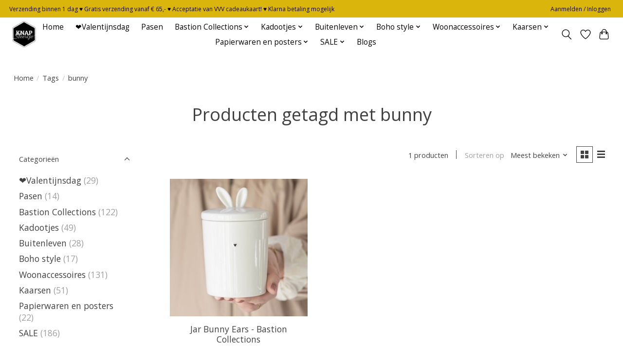

--- FILE ---
content_type: text/html;charset=utf-8
request_url: https://www.knapsfeertje.nl/tags/bunny/?source=facebook
body_size: 12470
content:
<!DOCTYPE html>
<html lang="nl">
  <head>
    <meta charset="utf-8"/>
<!-- [START] 'blocks/head.rain' -->
<!--

  (c) 2008-2026 Lightspeed Netherlands B.V.
  http://www.lightspeedhq.com
  Generated: 31-01-2026 @ 01:59:44

-->
<link rel="canonical" href="https://www.knapsfeertje.nl/tags/bunny/"/>
<link rel="alternate" href="https://www.knapsfeertje.nl/index.rss" type="application/rss+xml" title="Nieuwe producten"/>
<meta name="robots" content="noodp,noydir"/>
<meta property="og:url" content="https://www.knapsfeertje.nl/tags/bunny/?source=facebook"/>
<meta property="og:site_name" content="Knap SFeertje"/>
<meta property="og:title" content="bunny"/>
<meta property="og:description" content="Koop landelijke woonaccessoires in onze webwinkel voor een landelijke woonstijl hebt kun je bij ons woonaccessoires kopen die hierbij passen.  Als je in onze we"/>
<script>
(function(w,d,s,l,i){w[l]=w[l]||[];w[l].push({'gtm.start':
new Date().getTime(),event:'gtm.js'});var f=d.getElementsByTagName(s)[0],
j=d.createElement(s),dl=l!='dataLayer'?'&l='+l:'';j.async=true;j.src=
'https://www.googletagmanager.com/gtm.js?id='+i+dl;f.parentNode.insertBefore(j,f);
})(window,document,'script','dataLayer','GTM-53WGRWH');
</script>
<!--[if lt IE 9]>
<script src="https://cdn.webshopapp.com/assets/html5shiv.js?2025-02-20"></script>
<![endif]-->
<!-- [END] 'blocks/head.rain' -->
    <title>bunny - Knap SFeertje</title>
    <meta name="description" content="Koop landelijke woonaccessoires in onze webwinkel voor een landelijke woonstijl hebt kun je bij ons woonaccessoires kopen die hierbij passen.  Als je in onze we" />
    <meta name="keywords" content="bunny, kadootjes, cadeaus, woonaccessoires, ibiza style, IB Laursen, Bastion Collections, kaarsen, servies, lifestyle" />
    <meta http-equiv="X-UA-Compatible" content="IE=edge">
    <meta name="viewport" content="width=device-width, initial-scale=1">
    <meta name="apple-mobile-web-app-capable" content="yes">
    <meta name="apple-mobile-web-app-status-bar-style" content="black">
    
    <script>document.getElementsByTagName("html")[0].className += " js";</script>

    <link rel="shortcut icon" href="https://cdn.webshopapp.com/shops/334654/themes/180366/v/1463261/assets/favicon.png?20220912084302" type="image/x-icon" />
    <link href='//fonts.googleapis.com/css?family=Open%20Sans:400,300,600&display=swap' rel='stylesheet' type='text/css'>
    <link href='//fonts.googleapis.com/css?family=Open%20Sans:400,300,600&display=swap' rel='stylesheet' type='text/css'>
    <link rel="stylesheet" href="https://cdn.webshopapp.com/assets/gui-2-0.css?2025-02-20" />
    <link rel="stylesheet" href="https://cdn.webshopapp.com/assets/gui-responsive-2-0.css?2025-02-20" />
    <link id="lightspeedframe" rel="stylesheet" href="https://cdn.webshopapp.com/shops/334654/themes/180366/assets/style.css?20260113104009" />
    <!-- browsers not supporting CSS variables -->
    <script>
      if(!('CSS' in window) || !CSS.supports('color', 'var(--color-var)')) {var cfStyle = document.getElementById('lightspeedframe');if(cfStyle) {var href = cfStyle.getAttribute('href');href = href.replace('style.css', 'style-fallback.css');cfStyle.setAttribute('href', href);}}
    </script>
    <link rel="stylesheet" href="https://cdn.webshopapp.com/shops/334654/themes/180366/assets/settings.css?20260113104009" />
    <link rel="stylesheet" href="https://cdn.webshopapp.com/shops/334654/themes/180366/assets/custom.css?20260113104009" />

    <script src="https://cdn.webshopapp.com/assets/jquery-1-9-1.js?2025-02-20"></script>
    <script src="https://cdn.webshopapp.com/assets/jquery-ui-1-10-1.js?2025-02-20"></script>
    <!-- Google Tag Manager -->
<script>(function(w,d,s,l,i){w[l]=w[l]||[];w[l].push({'gtm.start':
new Date().getTime(),event:'gtm.js'});var f=d.getElementsByTagName(s)[0],
j=d.createElement(s),dl=l!='dataLayer'?'&l='+l:'';j.async=true;j.src=
'https://www.googletagmanager.com/gtm.js?id='+i+dl;f.parentNode.insertBefore(j,f);
})(window,document,'script','dataLayer','GTM-53WGRWH');</script>
<!-- End Google Tag Manager -->
  </head>
  <body>
    <!-- Google Tag Manager (noscript) -->
<noscript><iframe src="https://www.googletagmanager.com/ns.html?id=GTM-53WGRWH"
height="0" width="0" style="display:none;visibility:hidden"></iframe></noscript>
<!-- End Google Tag Manager (noscript) -->
          <header class="main-header main-header--mobile js-main-header position-relative">
  <div class="main-header__top-section">
    <div class="main-header__nav-grid justify-between@md container max-width-lg text-xs padding-y-xxs">
      <div>Verzending binnen 1 dag ♥ Gratis verzending vanaf € 65,-   ♥    Acceptatie van VVV cadeaukaart!  ♥  Klarna betaling mogelijk</div>
      <ul class="main-header__list flex-grow flex-basis-0 justify-end@md display@md">        
                
                        <li class="main-header__item"><a href="https://www.knapsfeertje.nl/account/" class="main-header__link" title="Mijn account">Aanmelden / Inloggen</a></li>
      </ul>
    </div>
  </div>
  <div class="main-header__mobile-content container max-width-lg">
          <a href="https://www.knapsfeertje.nl/" class="main-header__logo" title="Knap SFeertje">
        <img src="https://cdn.webshopapp.com/shops/334654/themes/180366/v/1455223/assets/logo.png?20220912084302" alt="Knap SFeertje">
              </a>
        
    <div class="flex items-center">
            <a href="https://www.knapsfeertje.nl/account/wishlist/" class="main-header__mobile-btn js-tab-focus">
        <svg class="icon" viewBox="0 0 24 25" fill="none"><title>Ga naar verlanglijst</title><path d="M11.3785 4.50387L12 5.42378L12.6215 4.50387C13.6598 2.96698 15.4376 1.94995 17.4545 1.94995C20.65 1.94995 23.232 4.49701 23.25 7.6084C23.2496 8.53335 22.927 9.71432 22.3056 11.056C21.689 12.3875 20.8022 13.8258 19.7333 15.249C17.6019 18.0872 14.7978 20.798 12.0932 22.4477L12 22.488L11.9068 22.4477C9.20215 20.798 6.3981 18.0872 4.26667 15.249C3.1978 13.8258 2.31101 12.3875 1.69437 11.056C1.07303 9.71436 0.750466 8.53342 0.75 7.60848C0.767924 4.49706 3.34993 1.94995 6.54545 1.94995C8.56242 1.94995 10.3402 2.96698 11.3785 4.50387Z" stroke="currentColor" stroke-width="1.5" fill="none"/></svg>
        <span class="sr-only">Verlanglijst</span>
      </a>
            <button class="reset main-header__mobile-btn js-tab-focus" aria-controls="cartDrawer">
        <svg class="icon" viewBox="0 0 24 25" fill="none"><title>Winkelwagen in-/uitschakelen</title><path d="M2.90171 9.65153C3.0797 8.00106 4.47293 6.75 6.13297 6.75H17.867C19.527 6.75 20.9203 8.00105 21.0982 9.65153L22.1767 19.6515C22.3839 21.5732 20.8783 23.25 18.9454 23.25H5.05454C3.1217 23.25 1.61603 21.5732 1.82328 19.6515L2.90171 9.65153Z" stroke="currentColor" stroke-width="1.5" fill="none"/>
        <path d="M7.19995 9.6001V5.7001C7.19995 2.88345 9.4833 0.600098 12.3 0.600098C15.1166 0.600098 17.4 2.88345 17.4 5.7001V9.6001" stroke="currentColor" stroke-width="1.5" fill="none"/>
        <circle cx="7.19996" cy="10.2001" r="1.8" fill="currentColor"/>
        <ellipse cx="17.4" cy="10.2001" rx="1.8" ry="1.8" fill="currentColor"/></svg>
        <span class="sr-only">Winkelwagen</span>
              </button>

      <button class="reset anim-menu-btn js-anim-menu-btn main-header__nav-control js-tab-focus" aria-label="Toggle menu">
        <i class="anim-menu-btn__icon anim-menu-btn__icon--close" aria-hidden="true"></i>
      </button>
    </div>
  </div>

  <div class="main-header__nav" role="navigation">
    <div class="main-header__nav-grid justify-between@md container max-width-lg">
      <div class="main-header__nav-logo-wrapper flex-shrink-0">
        
                  <a href="https://www.knapsfeertje.nl/" class="main-header__logo" title="Knap SFeertje">
            <img src="https://cdn.webshopapp.com/shops/334654/themes/180366/v/1455223/assets/logo.png?20220912084302" alt="Knap SFeertje">
                      </a>
              </div>
      
      <form action="https://www.knapsfeertje.nl/search/" method="get" role="search" class="padding-y-md hide@md">
        <label class="sr-only" for="searchInputMobile">Zoeken</label>
        <input class="header-v3__nav-form-control form-control width-100%" value="" autocomplete="off" type="search" name="q" id="searchInputMobile" placeholder="Zoeken ...">
      </form>

      <ul class="main-header__list flex-grow flex-basis-0 flex-wrap justify-center@md">
        
                <li class="main-header__item">
          <a class="main-header__link" href="https://www.knapsfeertje.nl/">Home</a>
        </li>
        
                <li class="main-header__item">
          <a class="main-header__link" href="https://www.knapsfeertje.nl/valentijnsdag/">
            ❤️Valentijnsdag                                    
          </a>
                  </li>
                <li class="main-header__item">
          <a class="main-header__link" href="https://www.knapsfeertje.nl/pasen/">
            Pasen                                    
          </a>
                  </li>
                <li class="main-header__item js-main-nav__item">
          <a class="main-header__link js-main-nav__control" href="https://www.knapsfeertje.nl/bastion-collections/">
            <span>Bastion Collections</span>            <svg class="main-header__dropdown-icon icon" viewBox="0 0 16 16"><polygon fill="currentColor" points="8,11.4 2.6,6 4,4.6 8,8.6 12,4.6 13.4,6 "></polygon></svg>                        <i class="main-header__arrow-icon" aria-hidden="true">
              <svg class="icon" viewBox="0 0 16 16">
                <g class="icon__group" fill="none" stroke="currentColor" stroke-linecap="square" stroke-miterlimit="10" stroke-width="2">
                  <path d="M2 2l12 12" />
                  <path d="M14 2L2 14" />
                </g>
              </svg>
            </i>
                        
          </a>
                    <ul class="main-header__dropdown">
            <li class="main-header__dropdown-item"><a href="https://www.knapsfeertje.nl/bastion-collections/" class="main-header__dropdown-link hide@md">Alle Bastion Collections</a></li>
                        <li class="main-header__dropdown-item">
              <a class="main-header__dropdown-link" href="https://www.knapsfeertje.nl/bastion-collections/borden/">
                Borden
                                              </a>

                          </li>
                        <li class="main-header__dropdown-item">
              <a class="main-header__dropdown-link" href="https://www.knapsfeertje.nl/bastion-collections/keuken/">
                Keuken
                                              </a>

                          </li>
                        <li class="main-header__dropdown-item">
              <a class="main-header__dropdown-link" href="https://www.knapsfeertje.nl/bastion-collections/glaswerk/">
                Glaswerk
                                              </a>

                          </li>
                        <li class="main-header__dropdown-item">
              <a class="main-header__dropdown-link" href="https://www.knapsfeertje.nl/bastion-collections/koffie-thee/">
                Koffie - thee
                                              </a>

                          </li>
                        <li class="main-header__dropdown-item">
              <a class="main-header__dropdown-link" href="https://www.knapsfeertje.nl/bastion-collections/lepels/">
                Lepels
                                              </a>

                          </li>
                        <li class="main-header__dropdown-item">
              <a class="main-header__dropdown-link" href="https://www.knapsfeertje.nl/bastion-collections/schaaltjes-soepkommen-en-meer/">
                Schaaltjes, soepkommen en meer
                                              </a>

                          </li>
                        <li class="main-header__dropdown-item">
              <a class="main-header__dropdown-link" href="https://www.knapsfeertje.nl/bastion-collections/voorraadpotten/">
                Voorraadpotten
                                              </a>

                          </li>
                        <li class="main-header__dropdown-item">
              <a class="main-header__dropdown-link" href="https://www.knapsfeertje.nl/bastion-collections/overig/">
                Overig
                                              </a>

                          </li>
                        <li class="main-header__dropdown-item">
              <a class="main-header__dropdown-link" href="https://www.knapsfeertje.nl/bastion-collections/catalogus/">
                Catalogus
                                              </a>

                          </li>
                      </ul>
                  </li>
                <li class="main-header__item js-main-nav__item">
          <a class="main-header__link js-main-nav__control" href="https://www.knapsfeertje.nl/kadootjes/">
            <span>Kadootjes</span>            <svg class="main-header__dropdown-icon icon" viewBox="0 0 16 16"><polygon fill="currentColor" points="8,11.4 2.6,6 4,4.6 8,8.6 12,4.6 13.4,6 "></polygon></svg>                        <i class="main-header__arrow-icon" aria-hidden="true">
              <svg class="icon" viewBox="0 0 16 16">
                <g class="icon__group" fill="none" stroke="currentColor" stroke-linecap="square" stroke-miterlimit="10" stroke-width="2">
                  <path d="M2 2l12 12" />
                  <path d="M14 2L2 14" />
                </g>
              </svg>
            </i>
                        
          </a>
                    <ul class="main-header__dropdown">
            <li class="main-header__dropdown-item"><a href="https://www.knapsfeertje.nl/kadootjes/" class="main-header__dropdown-link hide@md">Alle Kadootjes</a></li>
                        <li class="main-header__dropdown-item">
              <a class="main-header__dropdown-link" href="https://www.knapsfeertje.nl/kadootjes/kadootjes-onder-10/">
                Kadootjes onder € 10,-
                                              </a>

                          </li>
                        <li class="main-header__dropdown-item">
              <a class="main-header__dropdown-link" href="https://www.knapsfeertje.nl/kadootjes/kadobonnen/">
                Kadobonnen
                                              </a>

                          </li>
                        <li class="main-header__dropdown-item">
              <a class="main-header__dropdown-link" href="https://www.knapsfeertje.nl/kadootjes/kadopakketten/">
                Kadopakketten
                                              </a>

                          </li>
                        <li class="main-header__dropdown-item">
              <a class="main-header__dropdown-link" href="https://www.knapsfeertje.nl/kadootjes/liefde/">
                Liefde
                                              </a>

                          </li>
                        <li class="main-header__dropdown-item">
              <a class="main-header__dropdown-link" href="https://www.knapsfeertje.nl/kadootjes/voor-hem/">
                Voor hem
                                              </a>

                          </li>
                        <li class="main-header__dropdown-item">
              <a class="main-header__dropdown-link" href="https://www.knapsfeertje.nl/kadootjes/voor-haar/">
                Voor haar
                                              </a>

                          </li>
                        <li class="main-header__dropdown-item">
              <a class="main-header__dropdown-link" href="https://www.knapsfeertje.nl/kadootjes/geboorte/">
                Geboorte
                                              </a>

                          </li>
                        <li class="main-header__dropdown-item">
              <a class="main-header__dropdown-link" href="https://www.knapsfeertje.nl/kadootjes/zorg/">
                Zorg
                                              </a>

                          </li>
                        <li class="main-header__dropdown-item">
              <a class="main-header__dropdown-link" href="https://www.knapsfeertje.nl/kadootjes/in-t-zonnetje/">
                In &#039;t zonnetje
                                              </a>

                          </li>
                        <li class="main-header__dropdown-item">
              <a class="main-header__dropdown-link" href="https://www.knapsfeertje.nl/kadootjes/aandacht-voor-elkaar/">
                Aandacht voor elkaar
                                              </a>

                          </li>
                        <li class="main-header__dropdown-item">
              <a class="main-header__dropdown-link" href="https://www.knapsfeertje.nl/kadootjes/kaarten/">
                Kaarten
                                              </a>

                          </li>
                      </ul>
                  </li>
                <li class="main-header__item js-main-nav__item">
          <a class="main-header__link js-main-nav__control" href="https://www.knapsfeertje.nl/buitenleven/">
            <span>Buitenleven</span>            <svg class="main-header__dropdown-icon icon" viewBox="0 0 16 16"><polygon fill="currentColor" points="8,11.4 2.6,6 4,4.6 8,8.6 12,4.6 13.4,6 "></polygon></svg>                        <i class="main-header__arrow-icon" aria-hidden="true">
              <svg class="icon" viewBox="0 0 16 16">
                <g class="icon__group" fill="none" stroke="currentColor" stroke-linecap="square" stroke-miterlimit="10" stroke-width="2">
                  <path d="M2 2l12 12" />
                  <path d="M14 2L2 14" />
                </g>
              </svg>
            </i>
                        
          </a>
                    <ul class="main-header__dropdown">
            <li class="main-header__dropdown-item"><a href="https://www.knapsfeertje.nl/buitenleven/" class="main-header__dropdown-link hide@md">Alle Buitenleven</a></li>
                        <li class="main-header__dropdown-item">
              <a class="main-header__dropdown-link" href="https://www.knapsfeertje.nl/buitenleven/tuinposters/">
                Tuinposters
                                              </a>

                          </li>
                        <li class="main-header__dropdown-item">
              <a class="main-header__dropdown-link" href="https://www.knapsfeertje.nl/buitenleven/accessoires-en-meubilair/">
                Accessoires en Meubilair
                                              </a>

                          </li>
                        <li class="main-header__dropdown-item">
              <a class="main-header__dropdown-link" href="https://www.knapsfeertje.nl/buitenleven/kussens-en-plaids/">
                Kussens en Plaids
                                              </a>

                          </li>
                        <li class="main-header__dropdown-item">
              <a class="main-header__dropdown-link" href="https://www.knapsfeertje.nl/buitenleven/kaarsen/">
                Kaarsen
                                              </a>

                          </li>
                      </ul>
                  </li>
                <li class="main-header__item js-main-nav__item">
          <a class="main-header__link js-main-nav__control" href="https://www.knapsfeertje.nl/boho-style/">
            <span>Boho style</span>            <svg class="main-header__dropdown-icon icon" viewBox="0 0 16 16"><polygon fill="currentColor" points="8,11.4 2.6,6 4,4.6 8,8.6 12,4.6 13.4,6 "></polygon></svg>                        <i class="main-header__arrow-icon" aria-hidden="true">
              <svg class="icon" viewBox="0 0 16 16">
                <g class="icon__group" fill="none" stroke="currentColor" stroke-linecap="square" stroke-miterlimit="10" stroke-width="2">
                  <path d="M2 2l12 12" />
                  <path d="M14 2L2 14" />
                </g>
              </svg>
            </i>
                        
          </a>
                    <ul class="main-header__dropdown">
            <li class="main-header__dropdown-item"><a href="https://www.knapsfeertje.nl/boho-style/" class="main-header__dropdown-link hide@md">Alle Boho style</a></li>
                        <li class="main-header__dropdown-item">
              <a class="main-header__dropdown-link" href="https://www.knapsfeertje.nl/boho-style/meubilair/">
                Meubilair
                                              </a>

                          </li>
                        <li class="main-header__dropdown-item">
              <a class="main-header__dropdown-link" href="https://www.knapsfeertje.nl/boho-style/spiegels-en-wanddecoratie/">
                Spiegels en wanddecoratie
                                              </a>

                          </li>
                        <li class="main-header__dropdown-item">
              <a class="main-header__dropdown-link" href="https://www.knapsfeertje.nl/boho-style/lampen/">
                Lampen
                                              </a>

                          </li>
                        <li class="main-header__dropdown-item">
              <a class="main-header__dropdown-link" href="https://www.knapsfeertje.nl/boho-style/kussens-en-plaids/">
                Kussens en plaids
                                              </a>

                          </li>
                      </ul>
                  </li>
                <li class="main-header__item js-main-nav__item">
          <a class="main-header__link js-main-nav__control" href="https://www.knapsfeertje.nl/woonaccessoires/">
            <span>Woonaccessoires</span>            <svg class="main-header__dropdown-icon icon" viewBox="0 0 16 16"><polygon fill="currentColor" points="8,11.4 2.6,6 4,4.6 8,8.6 12,4.6 13.4,6 "></polygon></svg>                        <i class="main-header__arrow-icon" aria-hidden="true">
              <svg class="icon" viewBox="0 0 16 16">
                <g class="icon__group" fill="none" stroke="currentColor" stroke-linecap="square" stroke-miterlimit="10" stroke-width="2">
                  <path d="M2 2l12 12" />
                  <path d="M14 2L2 14" />
                </g>
              </svg>
            </i>
                        
          </a>
                    <ul class="main-header__dropdown">
            <li class="main-header__dropdown-item"><a href="https://www.knapsfeertje.nl/woonaccessoires/" class="main-header__dropdown-link hide@md">Alle Woonaccessoires</a></li>
                        <li class="main-header__dropdown-item">
              <a class="main-header__dropdown-link" href="https://www.knapsfeertje.nl/woonaccessoires/kwilleminhuis/">
                K&#039;Willeminhuis
                                              </a>

                          </li>
                        <li class="main-header__dropdown-item">
              <a class="main-header__dropdown-link" href="https://www.knapsfeertje.nl/woonaccessoires/kaarsenstandaard/">
                Kaarsenstandaard
                                              </a>

                          </li>
                        <li class="main-header__dropdown-item">
              <a class="main-header__dropdown-link" href="https://www.knapsfeertje.nl/woonaccessoires/lampen/">
                Lampen
                                              </a>

                          </li>
                        <li class="main-header__dropdown-item">
              <a class="main-header__dropdown-link" href="https://www.knapsfeertje.nl/woonaccessoires/lantaarns-en-windlichten/">
                Lantaarns en windlichten
                                              </a>

                          </li>
                        <li class="main-header__dropdown-item">
              <a class="main-header__dropdown-link" href="https://www.knapsfeertje.nl/woonaccessoires/meubilair/">
                Meubilair
                                              </a>

                          </li>
                        <li class="main-header__dropdown-item">
              <a class="main-header__dropdown-link" href="https://www.knapsfeertje.nl/woonaccessoires/opbergers/">
                Opbergers
                                              </a>

                          </li>
                        <li class="main-header__dropdown-item">
              <a class="main-header__dropdown-link" href="https://www.knapsfeertje.nl/woonaccessoires/spiegels-en-wanddecoratie/">
                Spiegels en wanddecoratie
                                              </a>

                          </li>
                        <li class="main-header__dropdown-item">
              <a class="main-header__dropdown-link" href="https://www.knapsfeertje.nl/woonaccessoires/vazen/">
                Vazen
                                              </a>

                          </li>
                        <li class="main-header__dropdown-item">
              <a class="main-header__dropdown-link" href="https://www.knapsfeertje.nl/woonaccessoires/kussens-en-plaids/">
                Kussens en plaids
                                              </a>

                          </li>
                        <li class="main-header__dropdown-item">
              <a class="main-header__dropdown-link" href="https://www.knapsfeertje.nl/woonaccessoires/overig/">
                Overig
                                              </a>

                          </li>
                      </ul>
                  </li>
                <li class="main-header__item js-main-nav__item">
          <a class="main-header__link js-main-nav__control" href="https://www.knapsfeertje.nl/kaarsen/">
            <span>Kaarsen</span>            <svg class="main-header__dropdown-icon icon" viewBox="0 0 16 16"><polygon fill="currentColor" points="8,11.4 2.6,6 4,4.6 8,8.6 12,4.6 13.4,6 "></polygon></svg>                        <i class="main-header__arrow-icon" aria-hidden="true">
              <svg class="icon" viewBox="0 0 16 16">
                <g class="icon__group" fill="none" stroke="currentColor" stroke-linecap="square" stroke-miterlimit="10" stroke-width="2">
                  <path d="M2 2l12 12" />
                  <path d="M14 2L2 14" />
                </g>
              </svg>
            </i>
                        
          </a>
                    <ul class="main-header__dropdown">
            <li class="main-header__dropdown-item"><a href="https://www.knapsfeertje.nl/kaarsen/" class="main-header__dropdown-link hide@md">Alle Kaarsen</a></li>
                        <li class="main-header__dropdown-item">
              <a class="main-header__dropdown-link" href="https://www.knapsfeertje.nl/kaarsen/ib-laursen/">
                IB Laursen
                                              </a>

                          </li>
                        <li class="main-header__dropdown-item">
              <a class="main-header__dropdown-link" href="https://www.knapsfeertje.nl/kaarsen/home-society/">
                Home Society
                                              </a>

                          </li>
                        <li class="main-header__dropdown-item">
              <a class="main-header__dropdown-link" href="https://www.knapsfeertje.nl/kaarsen/rustik-lys/">
                Rustik Lys
                                              </a>

                          </li>
                        <li class="main-header__dropdown-item">
              <a class="main-header__dropdown-link" href="https://www.knapsfeertje.nl/kaarsen/jungle-culture/">
                Jungle Culture
                                              </a>

                          </li>
                        <li class="main-header__dropdown-item">
              <a class="main-header__dropdown-link" href="https://www.knapsfeertje.nl/kaarsen/100-leuk/">
                100% LEUK
                                              </a>

                          </li>
                      </ul>
                  </li>
                <li class="main-header__item js-main-nav__item">
          <a class="main-header__link js-main-nav__control" href="https://www.knapsfeertje.nl/papierwaren-en-posters/">
            <span>Papierwaren en posters</span>            <svg class="main-header__dropdown-icon icon" viewBox="0 0 16 16"><polygon fill="currentColor" points="8,11.4 2.6,6 4,4.6 8,8.6 12,4.6 13.4,6 "></polygon></svg>                        <i class="main-header__arrow-icon" aria-hidden="true">
              <svg class="icon" viewBox="0 0 16 16">
                <g class="icon__group" fill="none" stroke="currentColor" stroke-linecap="square" stroke-miterlimit="10" stroke-width="2">
                  <path d="M2 2l12 12" />
                  <path d="M14 2L2 14" />
                </g>
              </svg>
            </i>
                        
          </a>
                    <ul class="main-header__dropdown">
            <li class="main-header__dropdown-item"><a href="https://www.knapsfeertje.nl/papierwaren-en-posters/" class="main-header__dropdown-link hide@md">Alle Papierwaren en posters</a></li>
                        <li class="main-header__dropdown-item">
              <a class="main-header__dropdown-link" href="https://www.knapsfeertje.nl/papierwaren-en-posters/kaarten/">
                Kaarten
                                              </a>

                          </li>
                        <li class="main-header__dropdown-item">
              <a class="main-header__dropdown-link" href="https://www.knapsfeertje.nl/papierwaren-en-posters/posters/">
                Posters
                                              </a>

                          </li>
                        <li class="main-header__dropdown-item">
              <a class="main-header__dropdown-link" href="https://www.knapsfeertje.nl/papierwaren-en-posters/verpakking/">
                Verpakking
                                              </a>

                          </li>
                      </ul>
                  </li>
                <li class="main-header__item js-main-nav__item">
          <a class="main-header__link js-main-nav__control" href="https://www.knapsfeertje.nl/sale/">
            <span>SALE</span>            <svg class="main-header__dropdown-icon icon" viewBox="0 0 16 16"><polygon fill="currentColor" points="8,11.4 2.6,6 4,4.6 8,8.6 12,4.6 13.4,6 "></polygon></svg>                        <i class="main-header__arrow-icon" aria-hidden="true">
              <svg class="icon" viewBox="0 0 16 16">
                <g class="icon__group" fill="none" stroke="currentColor" stroke-linecap="square" stroke-miterlimit="10" stroke-width="2">
                  <path d="M2 2l12 12" />
                  <path d="M14 2L2 14" />
                </g>
              </svg>
            </i>
                        
          </a>
                    <ul class="main-header__dropdown">
            <li class="main-header__dropdown-item"><a href="https://www.knapsfeertje.nl/sale/" class="main-header__dropdown-link hide@md">Alle SALE</a></li>
                        <li class="main-header__dropdown-item">
              <a class="main-header__dropdown-link" href="https://www.knapsfeertje.nl/sale/40-sale-home-society/">
                40% SALE Home Society
                                              </a>

                          </li>
                      </ul>
                  </li>
        
        
                              <li class="main-header__item">
              <a class="main-header__link" href="https://www.knapsfeertje.nl/blogs/bastion-collections/">Blogs</a>
            </li>
                  
        
                
        <li class="main-header__item hide@md">
          <ul class="main-header__list main-header__list--mobile-items">        
            
                                    <li class="main-header__item"><a href="https://www.knapsfeertje.nl/account/" class="main-header__link" title="Mijn account">Aanmelden / Inloggen</a></li>
          </ul>
        </li>
        
      </ul>

      <ul class="main-header__list flex-shrink-0 justify-end@md display@md">
        <li class="main-header__item">
          
          <button class="reset switch-icon main-header__link main-header__link--icon js-toggle-search js-switch-icon js-tab-focus" aria-label="Toggle icon">
            <svg class="icon switch-icon__icon--a" viewBox="0 0 24 25"><title>Zoeken in-/uitschakelen</title><path fill-rule="evenodd" clip-rule="evenodd" d="M17.6032 9.55171C17.6032 13.6671 14.267 17.0033 10.1516 17.0033C6.03621 17.0033 2.70001 13.6671 2.70001 9.55171C2.70001 5.4363 6.03621 2.1001 10.1516 2.1001C14.267 2.1001 17.6032 5.4363 17.6032 9.55171ZM15.2499 16.9106C13.8031 17.9148 12.0461 18.5033 10.1516 18.5033C5.20779 18.5033 1.20001 14.4955 1.20001 9.55171C1.20001 4.60787 5.20779 0.600098 10.1516 0.600098C15.0955 0.600098 19.1032 4.60787 19.1032 9.55171C19.1032 12.0591 18.0724 14.3257 16.4113 15.9507L23.2916 22.8311C23.5845 23.1239 23.5845 23.5988 23.2916 23.8917C22.9987 24.1846 22.5239 24.1846 22.231 23.8917L15.2499 16.9106Z" fill="currentColor"/></svg>

            <svg class="icon switch-icon__icon--b" viewBox="0 0 32 32"><title>Zoeken in-/uitschakelen</title><g fill="none" stroke="currentColor" stroke-miterlimit="10" stroke-linecap="round" stroke-linejoin="round" stroke-width="2"><line x1="27" y1="5" x2="5" y2="27"></line><line x1="27" y1="27" x2="5" y2="5"></line></g></svg>
          </button>

        </li>
                <li class="main-header__item">
          <a href="https://www.knapsfeertje.nl/account/wishlist/" class="main-header__link main-header__link--icon">
            <svg class="icon" viewBox="0 0 24 25" fill="none"><title>Ga naar verlanglijst</title><path d="M11.3785 4.50387L12 5.42378L12.6215 4.50387C13.6598 2.96698 15.4376 1.94995 17.4545 1.94995C20.65 1.94995 23.232 4.49701 23.25 7.6084C23.2496 8.53335 22.927 9.71432 22.3056 11.056C21.689 12.3875 20.8022 13.8258 19.7333 15.249C17.6019 18.0872 14.7978 20.798 12.0932 22.4477L12 22.488L11.9068 22.4477C9.20215 20.798 6.3981 18.0872 4.26667 15.249C3.1978 13.8258 2.31101 12.3875 1.69437 11.056C1.07303 9.71436 0.750466 8.53342 0.75 7.60848C0.767924 4.49706 3.34993 1.94995 6.54545 1.94995C8.56242 1.94995 10.3402 2.96698 11.3785 4.50387Z" stroke="currentColor" stroke-width="1.5" fill="none"/></svg>
            <span class="sr-only">Verlanglijst</span>
          </a>
        </li>
                <li class="main-header__item">
          <a href="#0" class="main-header__link main-header__link--icon" aria-controls="cartDrawer">
            <svg class="icon" viewBox="0 0 24 25" fill="none"><title>Winkelwagen in-/uitschakelen</title><path d="M2.90171 9.65153C3.0797 8.00106 4.47293 6.75 6.13297 6.75H17.867C19.527 6.75 20.9203 8.00105 21.0982 9.65153L22.1767 19.6515C22.3839 21.5732 20.8783 23.25 18.9454 23.25H5.05454C3.1217 23.25 1.61603 21.5732 1.82328 19.6515L2.90171 9.65153Z" stroke="currentColor" stroke-width="1.5" fill="none"/>
            <path d="M7.19995 9.6001V5.7001C7.19995 2.88345 9.4833 0.600098 12.3 0.600098C15.1166 0.600098 17.4 2.88345 17.4 5.7001V9.6001" stroke="currentColor" stroke-width="1.5" fill="none"/>
            <circle cx="7.19996" cy="10.2001" r="1.8" fill="currentColor"/>
            <ellipse cx="17.4" cy="10.2001" rx="1.8" ry="1.8" fill="currentColor"/></svg>
            <span class="sr-only">Winkelwagen</span>
                      </a>
        </li>
      </ul>
      
    	<div class="main-header__search-form bg">
        <form action="https://www.knapsfeertje.nl/search/" method="get" role="search" class="container max-width-lg">
          <label class="sr-only" for="searchInput">Zoeken</label>
          <input class="header-v3__nav-form-control form-control width-100%" value="" autocomplete="off" type="search" name="q" id="searchInput" placeholder="Zoeken ...">
        </form>
      </div>
      
    </div>
  </div>
</header>

<div class="drawer dr-cart js-drawer" id="cartDrawer">
  <div class="drawer__content bg shadow-md flex flex-column" role="alertdialog" aria-labelledby="drawer-cart-title">
    <header class="flex items-center justify-between flex-shrink-0 padding-x-md padding-y-md">
      <h1 id="drawer-cart-title" class="text-base text-truncate">Winkelwagen</h1>

      <button class="reset drawer__close-btn js-drawer__close js-tab-focus">
        <svg class="icon icon--xs" viewBox="0 0 16 16"><title>Winkelwagenpaneel sluiten</title><g stroke-width="2" stroke="currentColor" fill="none" stroke-linecap="round" stroke-linejoin="round" stroke-miterlimit="10"><line x1="13.5" y1="2.5" x2="2.5" y2="13.5"></line><line x1="2.5" y1="2.5" x2="13.5" y2="13.5"></line></g></svg>
      </button>
    </header>

    <div class="drawer__body padding-x-md padding-bottom-sm js-drawer__body">
            <p class="margin-y-xxxl color-contrast-medium text-sm text-center">Je winkelwagen is momenteel leeg</p>
          </div>

    <footer class="padding-x-md padding-y-md flex-shrink-0">
      <p class="text-sm text-center color-contrast-medium margin-bottom-sm">Betaal veilig met:</p>
      <p class="text-sm flex flex-wrap gap-xs text-xs@md justify-center">
                  <a href="https://www.knapsfeertje.nl/service/payment-methods/" title="iDEAL">
            <img src="https://cdn.webshopapp.com/assets/icon-payment-ideal.png?2025-02-20" alt="iDEAL" height="16" />
          </a>
                  <a href="https://www.knapsfeertje.nl/service/payment-methods/" title="PayPal">
            <img src="https://cdn.webshopapp.com/assets/icon-payment-paypal.png?2025-02-20" alt="PayPal" height="16" />
          </a>
                  <a href="https://www.knapsfeertje.nl/service/payment-methods/" title="MasterCard">
            <img src="https://cdn.webshopapp.com/assets/icon-payment-mastercard.png?2025-02-20" alt="MasterCard" height="16" />
          </a>
                  <a href="https://www.knapsfeertje.nl/service/payment-methods/" title="Bank transfer">
            <img src="https://cdn.webshopapp.com/assets/icon-payment-banktransfer.png?2025-02-20" alt="Bank transfer" height="16" />
          </a>
                  <a href="https://www.knapsfeertje.nl/service/payment-methods/" title="Bancontact">
            <img src="https://cdn.webshopapp.com/assets/icon-payment-mistercash.png?2025-02-20" alt="Bancontact" height="16" />
          </a>
                  <a href="https://www.knapsfeertje.nl/service/payment-methods/" title="Maestro">
            <img src="https://cdn.webshopapp.com/assets/icon-payment-maestro.png?2025-02-20" alt="Maestro" height="16" />
          </a>
                  <a href="https://www.knapsfeertje.nl/service/payment-methods/" title="Gift card">
            <img src="https://cdn.webshopapp.com/assets/icon-payment-giftcard.png?2025-02-20" alt="Gift card" height="16" />
          </a>
                  <a href="https://www.knapsfeertje.nl/service/payment-methods/" title="Klarna.">
            <img src="https://cdn.webshopapp.com/assets/icon-payment-klarnapaylater.png?2025-02-20" alt="Klarna." height="16" />
          </a>
              </p>
    </footer>
  </div>
</div>            <section class="collection-page__intro container max-width-lg">
  <div class="padding-y-lg">
    <nav class="breadcrumbs text-sm" aria-label="Breadcrumbs">
  <ol class="flex flex-wrap gap-xxs">
    <li class="breadcrumbs__item">
    	<a href="https://www.knapsfeertje.nl/" class="color-inherit text-underline-hover">Home</a>
      <span class="color-contrast-low margin-left-xxs" aria-hidden="true">/</span>
    </li>
        <li class="breadcrumbs__item">
            <a href="https://www.knapsfeertje.nl/tags/" class="color-inherit text-underline-hover">Tags</a>
      <span class="color-contrast-low margin-left-xxs" aria-hidden="true">/</span>
          </li>
        <li class="breadcrumbs__item" aria-current="page">
            bunny
          </li>
      </ol>
</nav>  </div>
  
  <h1 class="text-center">Producten getagd met bunny</h1>

  </section>

<section class="collection-page__content padding-y-lg">
  <div class="container max-width-lg">
    <div class="margin-bottom-md hide@md no-js:is-hidden">
      <button class="btn btn--subtle width-100%" aria-controls="filter-panel">Filters weergeven</button>
    </div>
  
    <div class="flex@md">
      <aside class="sidebar sidebar--collection-filters sidebar--colection-filters sidebar--static@md js-sidebar" data-static-class="sidebar--sticky-on-desktop" id="filter-panel" aria-labelledby="filter-panel-title">
        <div class="sidebar__panel">
          <header class="sidebar__header z-index-2">
            <h1 class="text-md text-truncate" id="filter-panel-title">Filters</h1>
      
            <button class="reset sidebar__close-btn js-sidebar__close-btn js-tab-focus">
              <svg class="icon" viewBox="0 0 16 16"><title>Paneel sluiten</title><g stroke-width="1" stroke="currentColor" fill="none" stroke-linecap="round" stroke-linejoin="round" stroke-miterlimit="10"><line x1="13.5" y1="2.5" x2="2.5" y2="13.5"></line><line x1="2.5" y1="2.5" x2="13.5" y2="13.5"></line></g></svg>
            </button>
          </header>
      		
          <form action="https://www.knapsfeertje.nl/tags/bunny/" method="get" class="position-relative z-index-1">
            <input type="hidden" name="mode" value="grid" id="filter_form_mode" />
            <input type="hidden" name="limit" value="12" id="filter_form_limit" />
            <input type="hidden" name="sort" value="popular" id="filter_form_sort" />

            <ul class="accordion js-accordion">
                            <li class="accordion__item accordion__item--is-open js-accordion__item">
                <button class="reset accordion__header padding-y-sm padding-x-md padding-x-xs@md js-tab-focus" type="button">
                  <div>
                    <div class="text-sm@md">Categorieën</div>
                  </div>

                  <svg class="icon accordion__icon-arrow no-js:is-hidden" viewBox="0 0 16 16" aria-hidden="true">
                    <g class="icon__group" fill="none" stroke="currentColor" stroke-linecap="square" stroke-miterlimit="10">
                      <path d="M2 2l12 12" />
                      <path d="M14 2L2 14" />
                    </g>
                  </svg>
                </button>
            
                <div class="accordion__panel js-accordion__panel">
                  <div class="padding-top-xxxs padding-x-md padding-bottom-md padding-x-xs@md">
                    <ul class="filter__categories flex flex-column gap-xxs">
                                            <li class="filter-categories__item">
                        <a href="https://www.knapsfeertje.nl/valentijnsdag/" class="color-inherit text-underline-hover">❤️Valentijnsdag</a>
                                                <span class="filter-categories__count color-contrast-medium" aria-label="Bevat  producten">(29)</span>
                        
                                              </li>
                                            <li class="filter-categories__item">
                        <a href="https://www.knapsfeertje.nl/pasen/" class="color-inherit text-underline-hover">Pasen</a>
                                                <span class="filter-categories__count color-contrast-medium" aria-label="Bevat  producten">(14)</span>
                        
                                              </li>
                                            <li class="filter-categories__item">
                        <a href="https://www.knapsfeertje.nl/bastion-collections/" class="color-inherit text-underline-hover">Bastion Collections</a>
                                                <span class="filter-categories__count color-contrast-medium" aria-label="Bevat  producten">(122)</span>
                        
                                              </li>
                                            <li class="filter-categories__item">
                        <a href="https://www.knapsfeertje.nl/kadootjes/" class="color-inherit text-underline-hover">Kadootjes</a>
                                                <span class="filter-categories__count color-contrast-medium" aria-label="Bevat  producten">(49)</span>
                        
                                              </li>
                                            <li class="filter-categories__item">
                        <a href="https://www.knapsfeertje.nl/buitenleven/" class="color-inherit text-underline-hover">Buitenleven</a>
                                                <span class="filter-categories__count color-contrast-medium" aria-label="Bevat  producten">(28)</span>
                        
                                              </li>
                                            <li class="filter-categories__item">
                        <a href="https://www.knapsfeertje.nl/boho-style/" class="color-inherit text-underline-hover">Boho style</a>
                                                <span class="filter-categories__count color-contrast-medium" aria-label="Bevat  producten">(17)</span>
                        
                                              </li>
                                            <li class="filter-categories__item">
                        <a href="https://www.knapsfeertje.nl/woonaccessoires/" class="color-inherit text-underline-hover">Woonaccessoires</a>
                                                <span class="filter-categories__count color-contrast-medium" aria-label="Bevat  producten">(131)</span>
                        
                                              </li>
                                            <li class="filter-categories__item">
                        <a href="https://www.knapsfeertje.nl/kaarsen/" class="color-inherit text-underline-hover">Kaarsen</a>
                                                <span class="filter-categories__count color-contrast-medium" aria-label="Bevat  producten">(51)</span>
                        
                                              </li>
                                            <li class="filter-categories__item">
                        <a href="https://www.knapsfeertje.nl/papierwaren-en-posters/" class="color-inherit text-underline-hover">Papierwaren en posters</a>
                                                <span class="filter-categories__count color-contrast-medium" aria-label="Bevat  producten">(22)</span>
                        
                                              </li>
                                            <li class="filter-categories__item">
                        <a href="https://www.knapsfeertje.nl/sale/" class="color-inherit text-underline-hover">SALE</a>
                                                <span class="filter-categories__count color-contrast-medium" aria-label="Bevat  producten">(186)</span>
                        
                                              </li>
                                          </ul>
                  </div>
                </div>
              </li>
                            
                            
                            <li class="accordion__item accordion__item--is-open js-accordion__item">
                <button class="reset accordion__header padding-y-sm padding-x-md padding-x-xs@md js-tab-focus" type="button">
                  <div>
                    <div class="text-sm@md">Merken</div>
                  </div>

                  <svg class="icon accordion__icon-arrow no-js:is-hidden" viewBox="0 0 16 16" aria-hidden="true">
                    <g class="icon__group" fill="none" stroke="currentColor" stroke-linecap="square" stroke-miterlimit="10">
                      <path d="M2 2l12 12" />
                      <path d="M14 2L2 14" />
                    </g>
                  </svg>
                </button>
            
                <div class="accordion__panel js-accordion__panel">
                  <div class="padding-top-xxxs padding-x-md padding-bottom-md padding-x-xs@md">
                    <ul class="filter__radio-list flex flex-column gap-xxxs">
                                            <li>
                        <input class="radio" type="radio" name="brand" id="brand-0" value="0" checked onchange="this.form.submit()">
                        <label for="brand-0">Alle merken</label>
                      </li>
                                            <li>
                        <input class="radio" type="radio" name="brand" id="brand-4454651" value="4454651" onchange="this.form.submit()">
                        <label for="brand-4454651">Bastion Collections</label>
                      </li>
                                          </ul>
                  </div>
                </div>
              </li>
                          
              <li class="accordion__item accordion__item--is-open accordion__item--is-open js-accordion__item">
                <button class="reset accordion__header padding-y-sm padding-x-md padding-x-xs@md js-tab-focus" type="button">
                  <div>
                    <div class="text-sm@md">Prijs</div>
                  </div>

                  <svg class="icon accordion__icon-arrow no-js:is-hidden" viewBox="0 0 16 16" aria-hidden="true">
                    <g class="icon__group" fill="none" stroke="currentColor" stroke-linecap="square" stroke-miterlimit="10">
                      <path d="M2 2l12 12" />
                      <path d="M14 2L2 14" />
                    </g>
                  </svg>
                </button>
            
                <div class="accordion__panel js-accordion__panel">
                  <div class="padding-top-xxxs padding-x-md padding-bottom-md padding-x-xs@md flex justify-center">
                    <div class="slider slider--multi-value js-slider">
                      <div class="slider__range">
                        <label class="sr-only" for="slider-min-value">Minimale prijswaarde</label>
                        <input class="slider__input" type="range" id="slider-min-value" name="min" min="0" max="20" step="1" value="0" onchange="this.form.submit()">
                      </div>
                  
                      <div class="slider__range">
                        <label class="sr-only" for="slider-max-value"> Price maximum value</label>
                        <input class="slider__input" type="range" id="slider-max-value" name="max" min="0" max="20" step="1" value="20" onchange="this.form.submit()">
                      </div>
                  
                      <div class="margin-top-xs text-center text-sm" aria-hidden="true">
                        <span class="slider__value">€<span class="js-slider__value">0</span> - €<span class="js-slider__value">20</span></span>
                      </div>
                    </div>
                  </div>
                </div>
              </li>
          
            </ul>
          </form>
        </div>
      </aside>
      
      <main class="flex-grow padding-left-xl@md">
        <form action="https://www.knapsfeertje.nl/tags/bunny/" method="get" class="flex gap-sm items-center justify-end margin-bottom-sm">
          <input type="hidden" name="min" value="0" id="filter_form_min" />
          <input type="hidden" name="max" value="20" id="filter_form_max" />
          <input type="hidden" name="brand" value="0" id="filter_form_brand" />
          <input type="hidden" name="limit" value="12" id="filter_form_limit" />
                    
          <p class="text-sm">1 producten</p>

          <div class="separator"></div>

          <div class="flex items-baseline">
            <label class="text-sm color-contrast-medium margin-right-sm" for="select-sorting">Sorteren op</label>

            <div class="select inline-block js-select" data-trigger-class="reset text-sm text-underline-hover inline-flex items-center cursor-pointer js-tab-focus">
              <select name="sort" id="select-sorting" onchange="this.form.submit()">
                                  <option value="popular" selected="selected">Meest bekeken</option>
                                  <option value="newest">Nieuwste producten</option>
                                  <option value="lowest">Laagste prijs</option>
                                  <option value="highest">Hoogste prijs</option>
                                  <option value="asc">Naam oplopend</option>
                                  <option value="desc">Naam aflopend</option>
                              </select>

              <svg class="icon icon--xxs margin-left-xxxs" aria-hidden="true" viewBox="0 0 16 16"><polygon fill="currentColor" points="8,11.4 2.6,6 4,4.6 8,8.6 12,4.6 13.4,6 "></polygon></svg>
            </div>
          </div>

          <div class="btns btns--radio btns--grid-layout js-grid-switch__controller">
            <div>
              <input type="radio" name="mode" id="radio-grid" value="grid" checked onchange="this.form.submit()">
              <label class="btns__btn btns__btn--icon" for="radio-grid">
                <svg class="icon icon--xs" viewBox="0 0 16 16">
                  <title>Rasterweergave</title>
                  <g>
                    <path d="M6,0H1C0.4,0,0,0.4,0,1v5c0,0.6,0.4,1,1,1h5c0.6,0,1-0.4,1-1V1C7,0.4,6.6,0,6,0z"></path>
                    <path d="M15,0h-5C9.4,0,9,0.4,9,1v5c0,0.6,0.4,1,1,1h5c0.6,0,1-0.4,1-1V1C16,0.4,15.6,0,15,0z"></path>
                    <path d="M6,9H1c-0.6,0-1,0.4-1,1v5c0,0.6,0.4,1,1,1h5c0.6,0,1-0.4,1-1v-5C7,9.4,6.6,9,6,9z"></path>
                    <path d="M15,9h-5c-0.6,0-1,0.4-1,1v5c0,0.6,0.4,1,1,1h5c0.6,0,1-0.4,1-1v-5C16,9.4,15.6,9,15,9z"></path>
                  </g>
                </svg>
              </label>
            </div>

            <div>
              <input type="radio" name="mode" id="radio-list" value="list" onchange="this.form.submit()">
              <label class="btns__btn btns__btn--icon" for="radio-list">
                <svg class="icon icon--xs" viewBox="0 0 16 16">
                  <title>Lijstweergave</title>
                  <g>
                    <rect width="16" height="3"></rect>
                    <rect y="6" width="16" height="3"></rect>
                    <rect y="12" width="16" height="3"></rect>
                  </g>
                </svg>
              </label>
            </div>
          </div>
        </form>

        <div>
                    <ul class="grid gap-md">
                    <li class="col-6 col-4@md">
                  
  

<div class="prod-card">

  
  <div class="prod-card__img-wrapper">
    <a href="https://www.knapsfeertje.nl/jar-bunny-ears-bastion-collections.html" class="prod-card__img-link" aria-label="Bastion Collections Jar Bunny Ears - Bastion Collections">
      <figure class="media-wrapper media-wrapper--1:1 bg-contrast-lower">
                <img src="https://cdn.webshopapp.com/shops/334654/files/474345702/150x150x1/bastion-collections-jar-bunny-ears-bastion-collect.jpg" 
             sizes="(min-width: 400px) 300px, 150px"
             srcset="https://cdn.webshopapp.com/shops/334654/files/474345702/150x150x1/bastion-collections-jar-bunny-ears-bastion-collect.jpg 150w,
                     https://cdn.webshopapp.com/shops/334654/files/474345702/300x300x1/bastion-collections-jar-bunny-ears-bastion-collect.jpg 300w,
                     https://cdn.webshopapp.com/shops/334654/files/474345702/600x600x1/bastion-collections-jar-bunny-ears-bastion-collect.jpg 600w" 
             alt="Bastion Collections Jar Bunny Ears - Bastion Collections" 
             title="Bastion Collections Jar Bunny Ears - Bastion Collections" />
              </figure>
    </a>
                <a href="https://www.knapsfeertje.nl/cart/add/278031317/" class="btn prod-card__action-button">Toevoegen aan winkelmandje </a>
              
        <a href="https://www.knapsfeertje.nl/account/wishlistAdd/140828616/?variant_id=278031317" class="btn btn--icon prod-card__wishlist">
      <svg class="icon" viewBox="0 0 24 25" fill="none"><title>Aan verlanglijst toevoegen</title><path d="M11.3785 4.50387L12 5.42378L12.6215 4.50387C13.6598 2.96698 15.4376 1.94995 17.4545 1.94995C20.65 1.94995 23.232 4.49701 23.25 7.6084C23.2496 8.53335 22.927 9.71432 22.3056 11.056C21.689 12.3875 20.8022 13.8258 19.7333 15.249C17.6019 18.0872 14.7978 20.798 12.0932 22.4477L12 22.488L11.9068 22.4477C9.20215 20.798 6.3981 18.0872 4.26667 15.249C3.1978 13.8258 2.31101 12.3875 1.69437 11.056C1.07303 9.71436 0.750466 8.53342 0.75 7.60848C0.767924 4.49706 3.34993 1.94995 6.54545 1.94995C8.56242 1.94995 10.3402 2.96698 11.3785 4.50387Z" stroke="black" stroke-width="1.5" fill="none"/></svg>
    </a>
      </div>

  <div class="padding-sm text-center">
    <h1 class="text-base margin-bottom-xs">
      <a href="https://www.knapsfeertje.nl/jar-bunny-ears-bastion-collections.html" class="product-card__title">
                Jar Bunny Ears - Bastion Collections
              </a>
    </h1>

    <div class="margin-bottom-xs">          
      <ins class="prod-card__price">€18,00</ins>
    	      
                </div>
  </div>
</div>

        	</li>
                    </ul>
          
          					          
                  </div>
      </main>
    </div>
  </div>
</section>


<section class="container max-width-lg">
  <div class="col-md-2 sidebar" role="complementary">

    			<div class="row" role="navigation" aria-label="Categorieën">
				<ul>
  				    				<li class="item">
              <span class="arrow"></span>
              <a href="https://www.knapsfeertje.nl/valentijnsdag/" class="itemLink"  title="❤️Valentijnsdag">
                ❤️Valentijnsdag               </a>

                  				</li>
  				    				<li class="item">
              <span class="arrow"></span>
              <a href="https://www.knapsfeertje.nl/pasen/" class="itemLink"  title="Pasen">
                Pasen               </a>

                  				</li>
  				    				<li class="item">
              <span class="arrow"></span>
              <a href="https://www.knapsfeertje.nl/bastion-collections/" class="itemLink"  title="Bastion Collections">
                Bastion Collections               </a>

                  				</li>
  				    				<li class="item">
              <span class="arrow"></span>
              <a href="https://www.knapsfeertje.nl/kadootjes/" class="itemLink"  title="Kadootjes">
                Kadootjes               </a>

                  				</li>
  				    				<li class="item">
              <span class="arrow"></span>
              <a href="https://www.knapsfeertje.nl/buitenleven/" class="itemLink"  title="Buitenleven">
                Buitenleven               </a>

                  				</li>
  				    				<li class="item">
              <span class="arrow"></span>
              <a href="https://www.knapsfeertje.nl/boho-style/" class="itemLink"  title="Boho style">
                Boho style               </a>

                  				</li>
  				    				<li class="item">
              <span class="arrow"></span>
              <a href="https://www.knapsfeertje.nl/woonaccessoires/" class="itemLink"  title="Woonaccessoires">
                Woonaccessoires               </a>

                  				</li>
  				    				<li class="item">
              <span class="arrow"></span>
              <a href="https://www.knapsfeertje.nl/kaarsen/" class="itemLink"  title="Kaarsen">
                Kaarsen               </a>

                  				</li>
  				    				<li class="item">
              <span class="arrow"></span>
              <a href="https://www.knapsfeertje.nl/papierwaren-en-posters/" class="itemLink"  title="Papierwaren en posters">
                Papierwaren en posters               </a>

                  				</li>
  				    				<li class="item">
              <span class="arrow"></span>
              <a href="https://www.knapsfeertje.nl/sale/" class="itemLink"  title="SALE">
                SALE               </a>

                  				</li>
  				  			</ul>
      </div>
		  </div>
</section>      <footer class="main-footer border-top">
  <div class="container max-width-lg">

        <div class="main-footer__content padding-y-xl grid gap-md">
      <div class="col-8@lg">
        <div class="grid gap-md">
          <div class="col-6@xs col-3@md">
                        <img src="https://cdn.webshopapp.com/shops/334654/themes/180366/v/1455223/assets/logo.png?20220912084302" class="footer-logo margin-bottom-md" alt="Knap SFeertje">
                        
            
            <div class="main-footer__social-list flex flex-wrap gap-sm text-sm@md">
                            <a class="main-footer__social-btn" href="https://www.instagram.com/knapsfeertje" target="_blank">
                <svg class="icon" viewBox="0 0 16 16"><title>Volg ons op Instagram</title><g><circle fill="currentColor" cx="12.145" cy="3.892" r="0.96"></circle> <path d="M8,12c-2.206,0-4-1.794-4-4s1.794-4,4-4s4,1.794,4,4S10.206,12,8,12z M8,6C6.897,6,6,6.897,6,8 s0.897,2,2,2s2-0.897,2-2S9.103,6,8,6z"></path> <path fill="currentColor" d="M12,16H4c-2.056,0-4-1.944-4-4V4c0-2.056,1.944-4,4-4h8c2.056,0,4,1.944,4,4v8C16,14.056,14.056,16,12,16z M4,2C3.065,2,2,3.065,2,4v8c0,0.953,1.047,2,2,2h8c0.935,0,2-1.065,2-2V4c0-0.935-1.065-2-2-2H4z"></path></g></svg>
              </a>
                            
                            <a class="main-footer__social-btn" href="https://www.facebook.com/knapsfeertje" target="_blank">
                <svg class="icon" viewBox="0 0 16 16"><title>Volg ons op Facebook</title><g><path d="M16,8.048a8,8,0,1,0-9.25,7.9V10.36H4.719V8.048H6.75V6.285A2.822,2.822,0,0,1,9.771,3.173a12.2,12.2,0,0,1,1.791.156V5.3H10.554a1.155,1.155,0,0,0-1.3,1.25v1.5h2.219l-.355,2.312H9.25v5.591A8,8,0,0,0,16,8.048Z"></path></g></svg>
              </a>
                            
                            
                            <a class="main-footer__social-btn" href="https://nl.pinterest.com/1i6zv7y0dendrduyl2d6nvity37ldd/" target="_blank">
                <svg class="icon" viewBox="0 0 16 16"><title>Volg ons op Pinterest</title><g><path d="M8,0C3.6,0,0,3.6,0,8c0,3.4,2.1,6.3,5.1,7.4c-0.1-0.6-0.1-1.6,0-2.3c0.1-0.6,0.9-4,0.9-4S5.8,8.7,5.8,8 C5.8,6.9,6.5,6,7.3,6c0.7,0,1,0.5,1,1.1c0,0.7-0.4,1.7-0.7,2.7c-0.2,0.8,0.4,1.4,1.2,1.4c1.4,0,2.5-1.5,2.5-3.7 c0-1.9-1.4-3.3-3.3-3.3c-2.3,0-3.6,1.7-3.6,3.5c0,0.7,0.3,1.4,0.6,1.8C5,9.7,5,9.8,5,9.9c-0.1,0.3-0.2,0.8-0.2,0.9 c0,0.1-0.1,0.2-0.3,0.1c-1-0.5-1.6-1.9-1.6-3.1C2.9,5.3,4.7,3,8.2,3c2.8,0,4.9,2,4.9,4.6c0,2.8-1.7,5-4.2,5c-0.8,0-1.6-0.4-1.8-0.9 c0,0-0.4,1.5-0.5,1.9c-0.2,0.7-0.7,1.6-1,2.1C6.4,15.9,7.2,16,8,16c4.4,0,8-3.6,8-8C16,3.6,12.4,0,8,0z"></path></g></svg>
              </a>
                      
                          </div>
          </div>

                              <div class="col-6@xs col-3@md">
            <h4 class="margin-bottom-xs text-md@md">Categorieën</h4>
            <ul class="grid gap-xs text-sm@md">
                            <li><a class="main-footer__link" href="https://www.knapsfeertje.nl/valentijnsdag/">❤️Valentijnsdag</a></li>
                            <li><a class="main-footer__link" href="https://www.knapsfeertje.nl/pasen/">Pasen</a></li>
                            <li><a class="main-footer__link" href="https://www.knapsfeertje.nl/bastion-collections/">Bastion Collections</a></li>
                            <li><a class="main-footer__link" href="https://www.knapsfeertje.nl/kadootjes/">Kadootjes</a></li>
                            <li><a class="main-footer__link" href="https://www.knapsfeertje.nl/buitenleven/">Buitenleven</a></li>
                            <li><a class="main-footer__link" href="https://www.knapsfeertje.nl/boho-style/">Boho style</a></li>
                            <li><a class="main-footer__link" href="https://www.knapsfeertje.nl/woonaccessoires/">Woonaccessoires</a></li>
                            <li><a class="main-footer__link" href="https://www.knapsfeertje.nl/kaarsen/">Kaarsen</a></li>
                            <li><a class="main-footer__link" href="https://www.knapsfeertje.nl/papierwaren-en-posters/">Papierwaren en posters</a></li>
                            <li><a class="main-footer__link" href="https://www.knapsfeertje.nl/sale/">SALE</a></li>
                          </ul>
          </div>
          					
                    <div class="col-6@xs col-3@md">
            <h4 class="margin-bottom-xs text-md@md">Mijn account</h4>
            <ul class="grid gap-xs text-sm@md">
              
                                                <li><a class="main-footer__link" href="https://www.knapsfeertje.nl/account/" title="Registreren">Registreren</a></li>
                                                                <li><a class="main-footer__link" href="https://www.knapsfeertje.nl/account/orders/" title="Mijn bestellingen">Mijn bestellingen</a></li>
                                                                <li><a class="main-footer__link" href="https://www.knapsfeertje.nl/account/tickets/" title="Mijn tickets">Mijn tickets</a></li>
                                                                <li><a class="main-footer__link" href="https://www.knapsfeertje.nl/account/wishlist/" title="Mijn verlanglijst">Mijn verlanglijst</a></li>
                                                                        </ul>
          </div>

                    <div class="col-6@xs col-3@md">
            <h4 class="margin-bottom-xs text-md@md">Informatie</h4>
            <ul class="grid gap-xs text-sm@md">
                            <li>
                <a class="main-footer__link" href="https://www.knapsfeertje.nl/service/about/" title="Over ons" >
                  Over ons
                </a>
              </li>
            	              <li>
                <a class="main-footer__link" href="https://www.knapsfeertje.nl/service/contact/" title="Contact" >
                  Contact
                </a>
              </li>
            	              <li>
                <a class="main-footer__link" href="https://www.knapsfeertje.nl/service/general-terms-conditions/" title="Algemene voorwaarden" >
                  Algemene voorwaarden
                </a>
              </li>
            	              <li>
                <a class="main-footer__link" href="https://www.knapsfeertje.nl/service/disclaimer/" title="Disclaimer" >
                  Disclaimer
                </a>
              </li>
            	              <li>
                <a class="main-footer__link" href="https://www.knapsfeertje.nl/service/privacy-policy/" title="Privacy Policy" >
                  Privacy Policy
                </a>
              </li>
            	              <li>
                <a class="main-footer__link" href="https://www.knapsfeertje.nl/service/payment-methods/" title="Betaalmethoden" >
                  Betaalmethoden
                </a>
              </li>
            	              <li>
                <a class="main-footer__link" href="https://www.knapsfeertje.nl/service/shipping-returns/" title="Verzenden &amp; retourneren" >
                  Verzenden &amp; retourneren
                </a>
              </li>
            	              <li>
                <a class="main-footer__link" href="https://www.knapsfeertje.nl/sitemap/" title="Sitemap" >
                  Sitemap
                </a>
              </li>
            	            </ul>
          </div>
        </div>
      </div>
      
                  <form id="formNewsletter" action="https://www.knapsfeertje.nl/account/newsletter/" method="post" class="newsletter col-4@lg">
        <input type="hidden" name="key" value="aa5c387e071b5a57dcc305cafcd559ca" />
        <div class="max-width-xxs">
          <div class="text-component margin-bottom-sm">
            <h4 class="text-md@md">Abonneer je op onze nieuwsbrief</h4>
                     </div>

          <div class="grid gap-xxxs text-sm@md">
            <input class="form-control col min-width-0" type="email" name="email" placeholder="Je e-mailadres" aria-label="E-mail">
            <button type="submit" class="btn btn--primary col-content">Abonneer</button>
          </div>
        </div>
      </form>
          </div>
  </div>

    <div class="main-footer__colophon border-top padding-y-md">
    <div class="container max-width-lg">
      <div class="flex flex-column items-center gap-sm flex-row@md justify-between@md">
        <div class="powered-by">
          <p class="text-sm text-xs@md">© Copyright 2026 Knap SFeertje
                    	- Powered by
          	          		<a href="https://www.lightspeedhq.nl/" title="Lightspeed" target="_blank" aria-label="Powered by Lightspeed">Lightspeed</a>
          		          	          </p>
        </div>
  
        <div class="flex items-center">
                    
          <div class="payment-methods">
            <p class="text-sm flex flex-wrap gap-xs text-xs@md">
                              <a href="https://www.knapsfeertje.nl/service/payment-methods/" title="iDEAL" class="payment-methods__item">
                  <img src="https://cdn.webshopapp.com/assets/icon-payment-ideal.png?2025-02-20" alt="iDEAL" height="16" />
                </a>
                              <a href="https://www.knapsfeertje.nl/service/payment-methods/" title="PayPal" class="payment-methods__item">
                  <img src="https://cdn.webshopapp.com/assets/icon-payment-paypal.png?2025-02-20" alt="PayPal" height="16" />
                </a>
                              <a href="https://www.knapsfeertje.nl/service/payment-methods/" title="MasterCard" class="payment-methods__item">
                  <img src="https://cdn.webshopapp.com/assets/icon-payment-mastercard.png?2025-02-20" alt="MasterCard" height="16" />
                </a>
                              <a href="https://www.knapsfeertje.nl/service/payment-methods/" title="Bank transfer" class="payment-methods__item">
                  <img src="https://cdn.webshopapp.com/assets/icon-payment-banktransfer.png?2025-02-20" alt="Bank transfer" height="16" />
                </a>
                              <a href="https://www.knapsfeertje.nl/service/payment-methods/" title="Bancontact" class="payment-methods__item">
                  <img src="https://cdn.webshopapp.com/assets/icon-payment-mistercash.png?2025-02-20" alt="Bancontact" height="16" />
                </a>
                              <a href="https://www.knapsfeertje.nl/service/payment-methods/" title="Maestro" class="payment-methods__item">
                  <img src="https://cdn.webshopapp.com/assets/icon-payment-maestro.png?2025-02-20" alt="Maestro" height="16" />
                </a>
                              <a href="https://www.knapsfeertje.nl/service/payment-methods/" title="Gift card" class="payment-methods__item">
                  <img src="https://cdn.webshopapp.com/assets/icon-payment-giftcard.png?2025-02-20" alt="Gift card" height="16" />
                </a>
                              <a href="https://www.knapsfeertje.nl/service/payment-methods/" title="Klarna." class="payment-methods__item">
                  <img src="https://cdn.webshopapp.com/assets/icon-payment-klarnapaylater.png?2025-02-20" alt="Klarna." height="16" />
                </a>
                          </p>
          </div>
          
          <ul class="main-footer__list flex flex-grow flex-basis-0 justify-end@md">        
            
                      </ul>
        </div>
      </div>
    </div>
  </div>
</footer>        <!-- [START] 'blocks/body.rain' -->
<script>
(function () {
  var s = document.createElement('script');
  s.type = 'text/javascript';
  s.async = true;
  s.src = 'https://www.knapsfeertje.nl/services/stats/pageview.js';
  ( document.getElementsByTagName('head')[0] || document.getElementsByTagName('body')[0] ).appendChild(s);
})();
</script>
  
<!-- Global site tag (gtag.js) - Google Analytics -->
<script async src="https://www.googletagmanager.com/gtag/js?id=G-74Z0G26E26"></script>
<script>
    window.dataLayer = window.dataLayer || [];
    function gtag(){dataLayer.push(arguments);}

        gtag('consent', 'default', {"ad_storage":"denied","ad_user_data":"denied","ad_personalization":"denied","analytics_storage":"denied","region":["AT","BE","BG","CH","GB","HR","CY","CZ","DK","EE","FI","FR","DE","EL","HU","IE","IT","LV","LT","LU","MT","NL","PL","PT","RO","SK","SI","ES","SE","IS","LI","NO","CA-QC"]});
    
    gtag('js', new Date());
    gtag('config', 'G-74Z0G26E26', {
        'currency': 'EUR',
                'country': 'NL'
    });

        gtag('event', 'view_item_list', {"items":[{"item_id":"8718672368459","item_name":"Jar Bunny Ears - Bastion Collections","currency":"EUR","item_brand":"Bastion Collections","item_variant":"Default","price":18,"quantity":1,"item_category":"Bastion Collections","item_category2":"Keuken","item_category3":"Overig","item_category4":"Voorraadpotten","item_category5":"Pasen"}]});
    </script>
  <script>
    !function(f,b,e,v,n,t,s)
    {if(f.fbq)return;n=f.fbq=function(){n.callMethod?
        n.callMethod.apply(n,arguments):n.queue.push(arguments)};
        if(!f._fbq)f._fbq=n;n.push=n;n.loaded=!0;n.version='2.0';
        n.queue=[];t=b.createElement(e);t.async=!0;
        t.src=v;s=b.getElementsByTagName(e)[0];
        s.parentNode.insertBefore(t,s)}(window, document,'script',
        'https://connect.facebook.net/en_US/fbevents.js');
    $(document).ready(function (){
        fbq('init', '282494616533515');
                fbq('track', 'PageView', []);
            });
</script>
<noscript>
    <img height="1" width="1" style="display:none" src="https://www.facebook.com/tr?id=282494616533515&ev=PageView&noscript=1"
    /></noscript>
  <!--Start of Tawk.to Script-->
<script type="text/javascript">
var Tawk_API=Tawk_API||{}, Tawk_LoadStart=new Date();
(function(){
var s1=document.createElement("script"),s0=document.getElementsByTagName("script")[0];
s1.async=true;
s1.src='https://embed.tawk.to/611eb125d6e7610a49b107eb/1fdfu7uhp';
s1.charset='UTF-8';
s1.setAttribute('crossorigin','*');
s0.parentNode.insertBefore(s1,s0);
})();
</script>
<!--End of Tawk.to Script-->


<script type="text/javascript">
        jQuery(document).ready(function() {
        jQuery(".tp-cat-tekst").insertAfter(".collection-page__content");
        });
</script>


<!-- Google Tag Manager (noscript) -->
<noscript><iframe src="https://www.googletagmanager.com/ns.html?id=GTM-53WGRWH"
height="0" width="0" style="display:none;visibility:hidden"></iframe></noscript>
<!-- End Google Tag Manager (noscript) -->
<script>
(function () {
  var s = document.createElement('script');
  s.type = 'text/javascript';
  s.async = true;
  s.src = 'https://js.mollie.com/v1/mollie.js';
  ( document.getElementsByTagName('head')[0] || document.getElementsByTagName('body')[0] ).appendChild(s);
})();
</script>
<script>
(function () {
  var s = document.createElement('script');
  s.type = 'text/javascript';
  s.async = true;
  s.src = 'https://components.lightspeed.mollie.com/static/js/main.js';
  ( document.getElementsByTagName('head')[0] || document.getElementsByTagName('body')[0] ).appendChild(s);
})();
</script>
<script>
/*<!--klantenvertellen begin-->*/
                              (function(){
                                  var klantenvertellenData = {"inject_rewiews_position":"body","widgetHtml":"<div class=\"kiyoh-shop-snippets\"><a class=\"kiyoh-close\" href=\"#\">&times;<\/a><iframe frameborder=\"1\" allowtransparency=\"true\" src=\"https:\/\/www.kiyoh.com\/retrieve-widget.html?color=white&allowTransparency=false&button=true&lang=nl&tenantId=98&locationId=1064488\" width=\"300\" height=\"150\"><\/iframe><\/div>    <style>\n        .kiyoh-shop-snippets {\n            display: inline-block;\n            position:fixed;\n            z-index:99;\n            bottom:0;\n            left:50%; transform: translateX(-50%);\n        }\n        .kiyoh-shop-snippets iframe{\n            margin:0;\n        }\n        .kiyoh-shop-snippets .kiyoh-close{\n            position: absolute;\n            top: 0;\n            right: 0;\n            overflow: hidden;\n            content: '&times;';\n            font-size: 20px;\n            border: 1px solid #999;\n            \/* border-radius: 50%; *\/\n            width: 20px;\n            height: 20px;\n            line-height: 20px;\n            text-align: center;\n            background: #fff;\n            color:#999;\n        }\n    <\/style>"};
                                  function getCookie(name) {
                                    let matches = document.cookie.match(new RegExp(
                                      "(?:^|; )" + name.replace(/([\.$?*|{}\(\)\[\]\\/\+^])/g, '\$1') + "=([^;]*)"
                                    ));
                                    return matches ? decodeURIComponent(matches[1]) : undefined;
                                  }
                                  if (!getCookie('kiyohwidgetclose')){
                                      let div = document.createElement('div');
                                      div.innerHTML = klantenvertellenData.widgetHtml;
                                      if(klantenvertellenData.inject_rewiews_position=='body'){
                                          document.body.append(div);
                                      } else {
                                          var target = document.querySelector(klantenvertellenData.inject_rewiews_position);
var widget = document.querySelector(".kiyoh-shop-snippets');
if(!!widget){
return;
}
                                          if (!!target){
                                              div.style='display:inline';
                                              target.append(div);
                                          } else {
                                             // document.body.append(div);
                                          }
                                      }
                                      var closeButton = document.querySelector(".kiyoh-shop-snippets .kiyoh-close");
                                      if (!!closeButton){
                                          closeButton.addEventListener('click',function(){
                                              document.cookie = "kiyohwidgetclose=true; max-age=3600";
                                              var widget = document.querySelector(".kiyoh-shop-snippets");
                                              widget.remove();
                                          });
                                      }
                                  }
                              })();
/*<!--klantenvertellen end-->*/
</script>
<!-- [END] 'blocks/body.rain' -->
    
    <script>
    	var viewOptions = 'Opties bekijken';
    </script>
		
    <script src="https://cdn.webshopapp.com/shops/334654/themes/180366/assets/scripts-min.js?20260113104009"></script>
    <script src="https://cdn.webshopapp.com/assets/gui.js?2025-02-20"></script>
    <script src="https://cdn.webshopapp.com/assets/gui-responsive-2-0.js?2025-02-20"></script>
  </body>
</html>

--- FILE ---
content_type: text/javascript;charset=utf-8
request_url: https://www.knapsfeertje.nl/services/stats/pageview.js
body_size: -413
content:
// SEOshop 31-01-2026 01:59:46